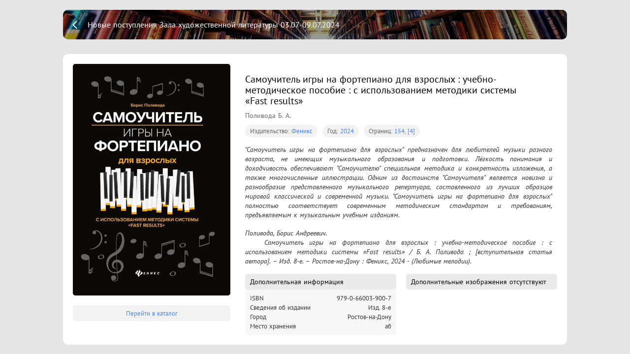

--- FILE ---
content_type: text/html; charset=utf-8
request_url: https://expose.gpntbsib.ru/expose/novye-postupleniya-zala-hudozhestvennoy-literatury-03.07-09.07.2024-c4d8b6fa/book/%D1%83%D0%BF%D1%802024229604763
body_size: 14190
content:
<!doctype html>
<html data-n-head-ssr>
  <head >
    <title>Самоучитель игры на фортепиано для взрослых : учебно-методическое пособие : с использованием методики системы «Fast results»</title><meta data-n-head="ssr" charset="utf-8"><meta data-n-head="ssr" name="viewport" content="width=device-width, initial-scale=1"><meta data-n-head="ssr" data-hid="description" name="description" content="&quot;Самоучитель игры на фортепиано для взрослых&quot; предназначен для любителей музыки разного возраста, не имеющих музыкального образования и подготовки. Лёгкость понимания и доходчивость обеспечивают &quot;Самоучителю&quot; специальная методика и конкретность изложения, а также многочисленные иллюстрации. Одним из достоинств &quot;Самоучителя&quot; является новизна и разнообразие представленного музыкального репертуара, составленного из лучших образцов мировой классической и современной музыки. &quot;Самоучитель игры на фортепиано для взрослых&quot; полностью соответствует современным методическим стандартам и требованиям, предъявляемым к музыкальным учебным изданиям. "><link data-n-head="ssr" rel="icon" type="image/x-icon" href="/favicon.ico"><link rel="preload" href="/_nuxt/runtime.bce8d88.js" as="script"><link rel="preload" href="/_nuxt/commons/app.7fdd461.js" as="script"><link rel="preload" href="/_nuxt/vendors~app.d43e36f.js" as="script"><link rel="preload" href="/_nuxt/app.f542221.js" as="script"><link rel="preload" href="/_nuxt/pages/expose/_expose/book/_id.470cecc.js" as="script"><style data-vue-ssr-id="4cdcc33e:0 41463a11:0 cb46bfd2:0 1f9b3138:0 3191d5ad:0 20f4381e:0 4d02814e:0 513e86d3:0 16391408:0 de11f50c:0 38a2e267:0">@font-face{font-family:PT Sans;src:url(/_nuxt/fonts/PTS55F_W.d6ca9d5.eot);src:local("PT Sans"),url(/_nuxt/fonts/PTS55F_W.d6ca9d5.eot?#iefix) format("embedded-opentype"),url(/_nuxt/fonts/PTS55F_W.6d12b5e.woff) format("woff"),url(/_nuxt/fonts/PTS55F_W.6ada1e3.ttf) format("truetype"),url(/_nuxt/img/PTS55F_W.641daaf.svg#PTSans-Regular) format("svg")}@font-face{font-family:PT Sans;font-style:italic;src:url(/_nuxt/fonts/PTS56F_W.eac8373.eot);src:local("PT Sans Italic"),url(/_nuxt/fonts/PTS56F_W.eac8373.eot?#iefix) format("embedded-opentype"),url(/_nuxt/fonts/PTS56F_W.1671b9a.woff) format("woff"),url(/_nuxt/fonts/PTS56F_W.5c89a09.ttf) format("truetype"),url(/_nuxt/img/PTS56F_W.64af8c0.svg#PTSans-Italic) format("svg")}@font-face{font-family:PT Sans;src:url(/_nuxt/fonts/PTS75F_W.aaab060.eot);font-style:normal;font-weight:700;src:local("PT Sans Bold"),url(/_nuxt/fonts/PTS75F_W.aaab060.eot?#iefix) format("embedded-opentype"),url(/_nuxt/fonts/PTS75F_W.1b322e8.woff) format("woff"),url(/_nuxt/fonts/PTS75F_W.11a5cc7.ttf) format("truetype"),url(/_nuxt/img/PTS75F_W.d187813.svg#PTSans-Bold) format("svg")}@font-face{font-family:PT Sans;font-style:italic;font-weight:700;src:url(/_nuxt/fonts/PTS76F_W.5da69e7.eot);src:local("PT Sans Bold Italic"),url(/_nuxt/fonts/PTS76F_W.5da69e7.eot?#iefix) format("embedded-opentype"),url(/_nuxt/fonts/PTS76F_W.3c98dd5.woff) format("woff"),url(/_nuxt/fonts/PTS76F_W.403cc33.ttf) format("truetype"),url(/_nuxt/img/PTS76F_W.92234bf.svg#PTSans-BoldItalic) format("svg")}
/*! Generated by Font Squirrel (https://www.fontsquirrel.com) on December 28, 2018 */@font-face{font-family:PT Mono;src:url(/_nuxt/fonts/ptm55ft-webfont.0a0c8e0.eot);src:url(/_nuxt/fonts/ptm55ft-webfont.0a0c8e0.eot?#iefix) format("embedded-opentype"),url(/_nuxt/fonts/ptm55ft-webfont.713572a.woff2) format("woff2"),url(/_nuxt/fonts/ptm55ft-webfont.d8999ec.woff) format("woff"),url(/_nuxt/fonts/ptm55ft-webfont.758c2c5.ttf) format("truetype");font-weight:400;font-style:normal}
.swiper-container{margin-left:auto;margin-right:auto;position:relative;overflow:hidden;list-style:none;padding:0;z-index:1}.swiper-container-no-flexbox .swiper-slide{float:left}.swiper-container-vertical>.swiper-wrapper{-webkit-box-orient:vertical;-webkit-box-direction:normal;-webkit-flex-direction:column;-ms-flex-direction:column;flex-direction:column}.swiper-wrapper{position:relative;width:100%;height:100%;z-index:1;display:-webkit-box;display:-webkit-flex;display:-ms-flexbox;display:flex;-webkit-transition-property:-webkit-transform;transition-property:-webkit-transform;-o-transition-property:transform;transition-property:transform;transition-property:transform,-webkit-transform;-webkit-box-sizing:content-box;box-sizing:content-box}.swiper-container-android .swiper-slide,.swiper-wrapper{-webkit-transform:translateZ(0);transform:translateZ(0)}.swiper-container-multirow>.swiper-wrapper{-webkit-flex-wrap:wrap;-ms-flex-wrap:wrap;flex-wrap:wrap}.swiper-container-free-mode>.swiper-wrapper{-webkit-transition-timing-function:ease-out;-o-transition-timing-function:ease-out;transition-timing-function:ease-out;margin:0 auto}.swiper-slide{-webkit-flex-shrink:0;-ms-flex-negative:0;flex-shrink:0;width:100%;height:100%;position:relative;-webkit-transition-property:-webkit-transform;transition-property:-webkit-transform;-o-transition-property:transform;transition-property:transform;transition-property:transform,-webkit-transform}.swiper-slide-invisible-blank{visibility:hidden}.swiper-container-autoheight,.swiper-container-autoheight .swiper-slide{height:auto}.swiper-container-autoheight .swiper-wrapper{-webkit-box-align:start;-webkit-align-items:flex-start;-ms-flex-align:start;align-items:flex-start;-webkit-transition-property:height,-webkit-transform;transition-property:height,-webkit-transform;-o-transition-property:transform,height;transition-property:transform,height;transition-property:transform,height,-webkit-transform}.swiper-container-3d{-webkit-perspective:1200px;perspective:1200px}.swiper-container-3d .swiper-cube-shadow,.swiper-container-3d .swiper-slide,.swiper-container-3d .swiper-slide-shadow-bottom,.swiper-container-3d .swiper-slide-shadow-left,.swiper-container-3d .swiper-slide-shadow-right,.swiper-container-3d .swiper-slide-shadow-top,.swiper-container-3d .swiper-wrapper{-webkit-transform-style:preserve-3d;transform-style:preserve-3d}.swiper-container-3d .swiper-slide-shadow-bottom,.swiper-container-3d .swiper-slide-shadow-left,.swiper-container-3d .swiper-slide-shadow-right,.swiper-container-3d .swiper-slide-shadow-top{position:absolute;left:0;top:0;width:100%;height:100%;pointer-events:none;z-index:10}.swiper-container-3d .swiper-slide-shadow-left{background-image:-webkit-gradient(linear,right top,left top,from(rgba(0,0,0,.5)),to(transparent));background-image:-webkit-linear-gradient(right,rgba(0,0,0,.5),transparent);background-image:-o-linear-gradient(right,rgba(0,0,0,.5),transparent);background-image:linear-gradient(270deg,rgba(0,0,0,.5),transparent)}.swiper-container-3d .swiper-slide-shadow-right{background-image:-webkit-gradient(linear,left top,right top,from(rgba(0,0,0,.5)),to(transparent));background-image:-webkit-linear-gradient(left,rgba(0,0,0,.5),transparent);background-image:-o-linear-gradient(left,rgba(0,0,0,.5),transparent);background-image:linear-gradient(90deg,rgba(0,0,0,.5),transparent)}.swiper-container-3d .swiper-slide-shadow-top{background-image:-webkit-gradient(linear,left bottom,left top,from(rgba(0,0,0,.5)),to(transparent));background-image:-webkit-linear-gradient(bottom,rgba(0,0,0,.5),transparent);background-image:-o-linear-gradient(bottom,rgba(0,0,0,.5),transparent);background-image:linear-gradient(0deg,rgba(0,0,0,.5),transparent)}.swiper-container-3d .swiper-slide-shadow-bottom{background-image:-webkit-gradient(linear,left top,left bottom,from(rgba(0,0,0,.5)),to(transparent));background-image:-webkit-linear-gradient(top,rgba(0,0,0,.5),transparent);background-image:-o-linear-gradient(top,rgba(0,0,0,.5),transparent);background-image:linear-gradient(180deg,rgba(0,0,0,.5),transparent)}.swiper-container-wp8-horizontal,.swiper-container-wp8-horizontal>.swiper-wrapper{-ms-touch-action:pan-y;touch-action:pan-y}.swiper-container-wp8-vertical,.swiper-container-wp8-vertical>.swiper-wrapper{-ms-touch-action:pan-x;touch-action:pan-x}.swiper-button-next,.swiper-button-prev{position:absolute;top:50%;width:27px;height:44px;margin-top:-22px;z-index:10;cursor:pointer;background-size:27px 44px;background-position:50%;background-repeat:no-repeat}.swiper-button-next.swiper-button-disabled,.swiper-button-prev.swiper-button-disabled{opacity:.35;cursor:auto;pointer-events:none}.swiper-button-prev,.swiper-container-rtl .swiper-button-next{background-image:url("data:image/svg+xml;charset=utf-8,%3Csvg xmlns='http://www.w3.org/2000/svg' viewBox='0 0 27 44'%3E%3Cpath d='M0 22L22 0l2.1 2.1L4.2 22l19.9 19.9L22 44 0 22z' fill='%23007aff'/%3E%3C/svg%3E");left:10px;right:auto}.swiper-button-next,.swiper-container-rtl .swiper-button-prev{background-image:url("data:image/svg+xml;charset=utf-8,%3Csvg xmlns='http://www.w3.org/2000/svg' viewBox='0 0 27 44'%3E%3Cpath d='M27 22L5 44l-2.1-2.1L22.8 22 2.9 2.1 5 0l22 22z' fill='%23007aff'/%3E%3C/svg%3E");right:10px;left:auto}.swiper-button-prev.swiper-button-white,.swiper-container-rtl .swiper-button-next.swiper-button-white{background-image:url("data:image/svg+xml;charset=utf-8,%3Csvg xmlns='http://www.w3.org/2000/svg' viewBox='0 0 27 44'%3E%3Cpath d='M0 22L22 0l2.1 2.1L4.2 22l19.9 19.9L22 44 0 22z' fill='%23fff'/%3E%3C/svg%3E")}.swiper-button-next.swiper-button-white,.swiper-container-rtl .swiper-button-prev.swiper-button-white{background-image:url("data:image/svg+xml;charset=utf-8,%3Csvg xmlns='http://www.w3.org/2000/svg' viewBox='0 0 27 44'%3E%3Cpath d='M27 22L5 44l-2.1-2.1L22.8 22 2.9 2.1 5 0l22 22z' fill='%23fff'/%3E%3C/svg%3E")}.swiper-button-prev.swiper-button-black,.swiper-container-rtl .swiper-button-next.swiper-button-black{background-image:url("data:image/svg+xml;charset=utf-8,%3Csvg xmlns='http://www.w3.org/2000/svg' viewBox='0 0 27 44'%3E%3Cpath d='M0 22L22 0l2.1 2.1L4.2 22l19.9 19.9L22 44 0 22z'/%3E%3C/svg%3E")}.swiper-button-next.swiper-button-black,.swiper-container-rtl .swiper-button-prev.swiper-button-black{background-image:url("data:image/svg+xml;charset=utf-8,%3Csvg xmlns='http://www.w3.org/2000/svg' viewBox='0 0 27 44'%3E%3Cpath d='M27 22L5 44l-2.1-2.1L22.8 22 2.9 2.1 5 0l22 22z'/%3E%3C/svg%3E")}.swiper-button-lock{display:none}.swiper-pagination{position:absolute;text-align:center;-webkit-transition:opacity .3s;-o-transition:.3s opacity;transition:opacity .3s;-webkit-transform:translateZ(0);transform:translateZ(0);z-index:10}.swiper-pagination.swiper-pagination-hidden{opacity:0}.swiper-container-horizontal>.swiper-pagination-bullets,.swiper-pagination-custom,.swiper-pagination-fraction{bottom:10px;left:0;width:100%}.swiper-pagination-bullets-dynamic{overflow:hidden;font-size:0}.swiper-pagination-bullets-dynamic .swiper-pagination-bullet{-webkit-transform:scale(.33);-ms-transform:scale(.33);transform:scale(.33);position:relative}.swiper-pagination-bullets-dynamic .swiper-pagination-bullet-active,.swiper-pagination-bullets-dynamic .swiper-pagination-bullet-active-main{-webkit-transform:scale(1);-ms-transform:scale(1);transform:scale(1)}.swiper-pagination-bullets-dynamic .swiper-pagination-bullet-active-prev{-webkit-transform:scale(.66);-ms-transform:scale(.66);transform:scale(.66)}.swiper-pagination-bullets-dynamic .swiper-pagination-bullet-active-prev-prev{-webkit-transform:scale(.33);-ms-transform:scale(.33);transform:scale(.33)}.swiper-pagination-bullets-dynamic .swiper-pagination-bullet-active-next{-webkit-transform:scale(.66);-ms-transform:scale(.66);transform:scale(.66)}.swiper-pagination-bullets-dynamic .swiper-pagination-bullet-active-next-next{-webkit-transform:scale(.33);-ms-transform:scale(.33);transform:scale(.33)}.swiper-pagination-bullet{width:8px;height:8px;display:inline-block;border-radius:100%;background:#000;opacity:.2}button.swiper-pagination-bullet{border:none;margin:0;padding:0;-webkit-box-shadow:none;box-shadow:none;-webkit-appearance:none;-moz-appearance:none;appearance:none}.swiper-pagination-clickable .swiper-pagination-bullet{cursor:pointer}.swiper-pagination-bullet-active{opacity:1;background:#007aff}.swiper-container-vertical>.swiper-pagination-bullets{right:10px;top:50%;-webkit-transform:translate3d(0,-50%,0);transform:translate3d(0,-50%,0)}.swiper-container-vertical>.swiper-pagination-bullets .swiper-pagination-bullet{margin:6px 0;display:block}.swiper-container-vertical>.swiper-pagination-bullets.swiper-pagination-bullets-dynamic{top:50%;-webkit-transform:translateY(-50%);-ms-transform:translateY(-50%);transform:translateY(-50%);width:8px}.swiper-container-vertical>.swiper-pagination-bullets.swiper-pagination-bullets-dynamic .swiper-pagination-bullet{display:inline-block;-webkit-transition:top .2s,-webkit-transform .2s;transition:top .2s,-webkit-transform .2s;-o-transition:.2s transform,.2s top;transition:transform .2s,top .2s;transition:transform .2s,top .2s,-webkit-transform .2s}.swiper-container-horizontal>.swiper-pagination-bullets .swiper-pagination-bullet{margin:0 4px}.swiper-container-horizontal>.swiper-pagination-bullets.swiper-pagination-bullets-dynamic{left:50%;-webkit-transform:translateX(-50%);-ms-transform:translateX(-50%);transform:translateX(-50%);white-space:nowrap}.swiper-container-horizontal>.swiper-pagination-bullets.swiper-pagination-bullets-dynamic .swiper-pagination-bullet{-webkit-transition:left .2s,-webkit-transform .2s;transition:left .2s,-webkit-transform .2s;-o-transition:.2s transform,.2s left;transition:transform .2s,left .2s;transition:transform .2s,left .2s,-webkit-transform .2s}.swiper-container-horizontal.swiper-container-rtl>.swiper-pagination-bullets-dynamic .swiper-pagination-bullet{-webkit-transition:right .2s,-webkit-transform .2s;transition:right .2s,-webkit-transform .2s;-o-transition:.2s transform,.2s right;transition:transform .2s,right .2s;transition:transform .2s,right .2s,-webkit-transform .2s}.swiper-pagination-progressbar{background:rgba(0,0,0,.25);position:absolute}.swiper-pagination-progressbar .swiper-pagination-progressbar-fill{background:#007aff;position:absolute;left:0;top:0;width:100%;height:100%;-webkit-transform:scale(0);-ms-transform:scale(0);transform:scale(0);-webkit-transform-origin:left top;-ms-transform-origin:left top;transform-origin:left top}.swiper-container-rtl .swiper-pagination-progressbar .swiper-pagination-progressbar-fill{-webkit-transform-origin:right top;-ms-transform-origin:right top;transform-origin:right top}.swiper-container-horizontal>.swiper-pagination-progressbar,.swiper-container-vertical>.swiper-pagination-progressbar.swiper-pagination-progressbar-opposite{width:100%;height:4px;left:0;top:0}.swiper-container-horizontal>.swiper-pagination-progressbar.swiper-pagination-progressbar-opposite,.swiper-container-vertical>.swiper-pagination-progressbar{width:4px;height:100%;left:0;top:0}.swiper-pagination-white .swiper-pagination-bullet-active{background:#fff}.swiper-pagination-progressbar.swiper-pagination-white{background:hsla(0,0%,100%,.25)}.swiper-pagination-progressbar.swiper-pagination-white .swiper-pagination-progressbar-fill{background:#fff}.swiper-pagination-black .swiper-pagination-bullet-active{background:#000}.swiper-pagination-progressbar.swiper-pagination-black{background:rgba(0,0,0,.25)}.swiper-pagination-progressbar.swiper-pagination-black .swiper-pagination-progressbar-fill{background:#000}.swiper-pagination-lock{display:none}.swiper-scrollbar{border-radius:10px;position:relative;-ms-touch-action:none;background:rgba(0,0,0,.1)}.swiper-container-horizontal>.swiper-scrollbar{position:absolute;left:1%;bottom:3px;z-index:50;height:5px;width:98%}.swiper-container-vertical>.swiper-scrollbar{position:absolute;right:3px;top:1%;z-index:50;width:5px;height:98%}.swiper-scrollbar-drag{height:100%;width:100%;position:relative;background:rgba(0,0,0,.5);border-radius:10px;left:0;top:0}.swiper-scrollbar-cursor-drag{cursor:move}.swiper-scrollbar-lock{display:none}.swiper-zoom-container{width:100%;height:100%;display:-webkit-box;display:-webkit-flex;display:-ms-flexbox;display:flex;-webkit-box-pack:center;-webkit-justify-content:center;-ms-flex-pack:center;justify-content:center;-webkit-box-align:center;-webkit-align-items:center;-ms-flex-align:center;align-items:center;text-align:center}.swiper-zoom-container>canvas,.swiper-zoom-container>img,.swiper-zoom-container>svg{max-width:100%;max-height:100%;-o-object-fit:contain;object-fit:contain}.swiper-slide-zoomed{cursor:move}.swiper-lazy-preloader{width:42px;height:42px;position:absolute;left:50%;top:50%;margin-left:-21px;margin-top:-21px;z-index:10;-webkit-transform-origin:50%;-ms-transform-origin:50%;transform-origin:50%;-webkit-animation:swiper-preloader-spin 1s steps(12) infinite;animation:swiper-preloader-spin 1s steps(12) infinite}.swiper-lazy-preloader:after{display:block;content:"";width:100%;height:100%;background-image:url("data:image/svg+xml;charset=utf-8,%3Csvg viewBox='0 0 120 120' xmlns='http://www.w3.org/2000/svg' xmlns:xlink='http://www.w3.org/1999/xlink'%3E%3Cdefs%3E%3Cpath id='a' stroke='%236c6c6c' stroke-width='11' stroke-linecap='round' d='M60 7v20'/%3E%3C/defs%3E%3Cuse xlink:href='%23a' opacity='.27'/%3E%3Cuse xlink:href='%23a' opacity='.27' transform='rotate(30 60 60)'/%3E%3Cuse xlink:href='%23a' opacity='.27' transform='rotate(60 60 60)'/%3E%3Cuse xlink:href='%23a' opacity='.27' transform='rotate(90 60 60)'/%3E%3Cuse xlink:href='%23a' opacity='.27' transform='rotate(120 60 60)'/%3E%3Cuse xlink:href='%23a' opacity='.27' transform='rotate(150 60 60)'/%3E%3Cuse xlink:href='%23a' opacity='.37' transform='rotate(180 60 60)'/%3E%3Cuse xlink:href='%23a' opacity='.46' transform='rotate(210 60 60)'/%3E%3Cuse xlink:href='%23a' opacity='.56' transform='rotate(240 60 60)'/%3E%3Cuse xlink:href='%23a' opacity='.66' transform='rotate(270 60 60)'/%3E%3Cuse xlink:href='%23a' opacity='.75' transform='rotate(300 60 60)'/%3E%3Cuse xlink:href='%23a' opacity='.85' transform='rotate(330 60 60)'/%3E%3C/svg%3E");background-position:50%;background-size:100%;background-repeat:no-repeat}.swiper-lazy-preloader-white:after{background-image:url("data:image/svg+xml;charset=utf-8,%3Csvg viewBox='0 0 120 120' xmlns='http://www.w3.org/2000/svg' xmlns:xlink='http://www.w3.org/1999/xlink'%3E%3Cdefs%3E%3Cpath id='a' stroke='%23fff' stroke-width='11' stroke-linecap='round' d='M60 7v20'/%3E%3C/defs%3E%3Cuse xlink:href='%23a' opacity='.27'/%3E%3Cuse xlink:href='%23a' opacity='.27' transform='rotate(30 60 60)'/%3E%3Cuse xlink:href='%23a' opacity='.27' transform='rotate(60 60 60)'/%3E%3Cuse xlink:href='%23a' opacity='.27' transform='rotate(90 60 60)'/%3E%3Cuse xlink:href='%23a' opacity='.27' transform='rotate(120 60 60)'/%3E%3Cuse xlink:href='%23a' opacity='.27' transform='rotate(150 60 60)'/%3E%3Cuse xlink:href='%23a' opacity='.37' transform='rotate(180 60 60)'/%3E%3Cuse xlink:href='%23a' opacity='.46' transform='rotate(210 60 60)'/%3E%3Cuse xlink:href='%23a' opacity='.56' transform='rotate(240 60 60)'/%3E%3Cuse xlink:href='%23a' opacity='.66' transform='rotate(270 60 60)'/%3E%3Cuse xlink:href='%23a' opacity='.75' transform='rotate(300 60 60)'/%3E%3Cuse xlink:href='%23a' opacity='.85' transform='rotate(330 60 60)'/%3E%3C/svg%3E")}@-webkit-keyframes swiper-preloader-spin{to{-webkit-transform:rotate(1turn);transform:rotate(1turn)}}@keyframes swiper-preloader-spin{to{-webkit-transform:rotate(1turn);transform:rotate(1turn)}}.swiper-container .swiper-notification{position:absolute;left:0;top:0;pointer-events:none;opacity:0;z-index:-1000}.swiper-container-fade.swiper-container-free-mode .swiper-slide{-webkit-transition-timing-function:ease-out;-o-transition-timing-function:ease-out;transition-timing-function:ease-out}.swiper-container-fade .swiper-slide{pointer-events:none;-webkit-transition-property:opacity;-o-transition-property:opacity;transition-property:opacity}.swiper-container-fade .swiper-slide .swiper-slide{pointer-events:none}.swiper-container-fade .swiper-slide-active,.swiper-container-fade .swiper-slide-active .swiper-slide-active{pointer-events:auto}.swiper-container-cube{overflow:visible}.swiper-container-cube .swiper-slide{pointer-events:none;-webkit-backface-visibility:hidden;backface-visibility:hidden;z-index:1;visibility:hidden;-webkit-transform-origin:0 0;-ms-transform-origin:0 0;transform-origin:0 0;width:100%;height:100%}.swiper-container-cube .swiper-slide .swiper-slide{pointer-events:none}.swiper-container-cube.swiper-container-rtl .swiper-slide{-webkit-transform-origin:100% 0;-ms-transform-origin:100% 0;transform-origin:100% 0}.swiper-container-cube .swiper-slide-active,.swiper-container-cube .swiper-slide-active .swiper-slide-active{pointer-events:auto}.swiper-container-cube .swiper-slide-active,.swiper-container-cube .swiper-slide-next,.swiper-container-cube .swiper-slide-next+.swiper-slide,.swiper-container-cube .swiper-slide-prev{pointer-events:auto;visibility:visible}.swiper-container-cube .swiper-slide-shadow-bottom,.swiper-container-cube .swiper-slide-shadow-left,.swiper-container-cube .swiper-slide-shadow-right,.swiper-container-cube .swiper-slide-shadow-top{z-index:0;-webkit-backface-visibility:hidden;backface-visibility:hidden}.swiper-container-cube .swiper-cube-shadow{position:absolute;left:0;bottom:0;width:100%;height:100%;background:#000;opacity:.6;-webkit-filter:blur(50px);filter:blur(50px);z-index:0}.swiper-container-flip{overflow:visible}.swiper-container-flip .swiper-slide{pointer-events:none;-webkit-backface-visibility:hidden;backface-visibility:hidden;z-index:1}.swiper-container-flip .swiper-slide .swiper-slide{pointer-events:none}.swiper-container-flip .swiper-slide-active,.swiper-container-flip .swiper-slide-active .swiper-slide-active{pointer-events:auto}.swiper-container-flip .swiper-slide-shadow-bottom,.swiper-container-flip .swiper-slide-shadow-left,.swiper-container-flip .swiper-slide-shadow-right,.swiper-container-flip .swiper-slide-shadow-top{z-index:0;-webkit-backface-visibility:hidden;backface-visibility:hidden}.swiper-container-coverflow .swiper-wrapper{-ms-perspective:1200px}
@-webkit-keyframes gradientanimation{0%{background-position:0 0}50%{background-position:100% 0}to{background-position:0 0}}@keyframes gradientanimation{0%{background-position:0 0}50%{background-position:100% 0}to{background-position:0 0}}:root{--main-width:1600px;--catalogue-grid-padding:30px;--catalogue-grid-columns:3;--catalogue-grid-gap:30px;--a:calc(var(--main-width) - 2*var(--catalogue-grid-padding));--b:calc((var(--catalogue-grid-columns) - 1)*var(--catalogue-grid-gap));--catalogue-grid-column-width:calc((var(--a) - var(--b))/var(--catalogue-grid-columns))}@media only screen and (max-width:1920px){:root{--main-width:1600px}}@media only screen and (max-width:1600px){:root{--main-width:1440px}}@media only screen and (max-width:1440px){:root{--main-width:1024px;--catalogue-grid-columns:2}}@media only screen and (max-width:1024px){:root{--main-width:768px;--catalogue-grid-padding:20px;--catalogue-grid-gap:20px}}@media only screen and (max-width:768px){:root{--main-width:768px;--catalogue-grid-padding:15px;--catalogue-grid-gap:15px}}
.nuxt-progress{position:fixed;top:0;left:0;right:0;height:2px;width:0;opacity:1;transition:width .1s,opacity .4s;background-color:#4680ff;z-index:999999}.nuxt-progress.nuxt-progress-notransition{transition:none}.nuxt-progress-failed{background-color:red}
@-webkit-keyframes gradientanimation{0%{background-position:0 0}50%{background-position:100% 0}to{background-position:0 0}}@keyframes gradientanimation{0%{background-position:0 0}50%{background-position:100% 0}to{background-position:0 0}}html{font-family:PT Sans,-apple-system,Segoe UI,Helvetica Neue,Arial,sans-serif;font-size:16px;word-spacing:1px;-ms-text-size-adjust:100%;-webkit-text-size-adjust:100%;-moz-osx-font-smoothing:grayscale;-webkit-font-smoothing:antialiased;box-sizing:border-box;color:#000}*,:after,:before{box-sizing:border-box;margin:0}body{margin:0;padding:0}button,h1,h2,h3,h4,h5,h6{font-family:PT Sans,-apple-system,Segoe UI,sans-serif}button{margin:0;padding:0;cursor:pointer;outline:none;border:none}.hidden{display:none}.bold{font-weight:700}.tdn,.tdn:hover{text-decoration:none}.posa{position:absolute;top:0;left:0;right:0;bottom:0}.popover{background-color:rgba(0,0,0,.75);-webkit-backdrop-filter:blur(5px);backdrop-filter:blur(5px);color:#fff;font-size:12px;padding:5px 10px;margin:5px;border-radius:5px}.cms{height:100vh;overflow:hidden;overflow-y:auto}.cms-page{background:#f1f2f3;background:var(--color-background)}.cms-page--white{background-color:#fff}.button{box-sizing:border-box;margin:0;-webkit-user-select:none;-moz-user-select:none;-ms-user-select:none;user-select:none;border:none;outline:none;display:flex;justify-content:center;align-items:center;cursor:pointer;box-shadow:0 3px 6px rgba(#4680ff,0);box-shadow:0 3px 6px rgba(var(--color-accent),0);position:relative;background:#4680ff;background:var(--color-accent);border:2px solid rgba(#4680ff,0);border:2px solid rgba(var(--color-accent),0);text-decoration:none;font-family:PT Sans;color:#fff;font-weight:700;font-size:14px;line-height:20px;padding:0 13px;height:32px;border-radius:5px}.button,.button:before{transition:all .2s ease}.button:before{position:absolute;top:0;left:0;right:0;bottom:0;content:""}.button:hover{text-decoration:none;box-shadow:0 3px 6px rgba(#4680ff,.4);box-shadow:0 3px 6px rgba(var(--color-accent),.4)}.button:active{transform:scale(.985)}.button:active:before{background-color:rgba(0,0,0,.1)}.button:focus{box-shadow:0 0 6px rgba(#4680ff,.8);box-shadow:0 0 6px rgba(var(--color-accent),.8)}.button--outline{background:#fff;color:#4680ff;color:var(--color-accent);border:2px solid #4680ff;border:2px solid var(--color-accent);transition:all .3s ease}.button--outline:active:before{background-color:rgba(70,128,255,.25)}.button--dimmed{background:rgba(70,128,255,.1);color:rgba(0,0,0,.8);border:1px solid rgba(70,128,255,.5);transition:all .3s ease}.button-error{box-sizing:border-box;margin:0;-webkit-user-select:none;-moz-user-select:none;-ms-user-select:none;user-select:none;border:none;outline:none;display:flex;justify-content:center;align-items:center;cursor:pointer;transition:all .2s ease;box-shadow:0 3px 6px rgba(251,97,111,0);position:relative;background:#fb616f;border:2px solid rgba(251,97,111,0);text-decoration:none;background-color:#fb616f;font-family:PT Sans;color:#fff;font-weight:700;font-size:14px;line-height:20px;padding:0 13px;height:32px;border-radius:5px}.button-error:before{position:absolute;top:0;left:0;right:0;bottom:0;transition:all .2s ease;content:""}.button-error:hover{text-decoration:none;box-shadow:0 3px 6px rgba(251,97,111,.4)}.button-error:active{transform:scale(.985)}.button-error:active:before{background-color:rgba(0,0,0,.1)}.button-error:focus{box-shadow:0 0 6px rgba(251,97,111,.8)}.button-error--outline{background-color:#fff;color:#fb616f;border:2px solid #fb616f}.button-error--outline:active:before{background-color:rgba(251,97,111,.25)}.button-remove{box-sizing:border-box;margin:0;padding:0;-webkit-user-select:none;-moz-user-select:none;-ms-user-select:none;user-select:none;border:none;outline:none;display:flex;justify-content:center;align-items:center;cursor:pointer;transition:all .2s ease;box-shadow:0 3px 6px rgba(251,97,111,0);position:relative;background:#fb616f;border:2px solid rgba(251,97,111,0);text-decoration:none;width:22px;height:22px;border-radius:5px}.button-remove:before{position:absolute;top:0;left:0;right:0;bottom:0;transition:all .2s ease;content:""}.button-remove:hover{text-decoration:none;box-shadow:0 3px 6px rgba(251,97,111,.4)}.button-remove:active{transform:scale(.985)}.button-remove:active:before{background-color:rgba(0,0,0,.1)}.button-remove:focus{box-shadow:0 0 6px rgba(251,97,111,.8)}.button-remove:after{position:absolute;top:0;left:0;right:0;bottom:0;content:"";background:url([data-uri]) 50% no-repeat}.button-small{box-sizing:border-box;margin:0;padding:0;-webkit-user-select:none;-moz-user-select:none;-ms-user-select:none;user-select:none;outline:none;justify-content:center;align-items:center;cursor:pointer;transition:all .2s ease;box-shadow:0 3px 6px rgba(#4680ff,0);box-shadow:0 3px 6px rgba(var(--color-accent),0);background:#4680ff;background:var(--color-accent);text-decoration:none;position:relative;display:flex;width:22px;height:22px;overflow:hidden;border:none;border-radius:5px;color:#fff;flex:0 0 auto}.button-small:before{position:absolute;top:0;left:0;right:0;bottom:0;transition:all .2s ease;content:""}.button-small:hover{text-decoration:none;box-shadow:0 3px 6px rgba(#4680ff,.4);box-shadow:0 3px 6px rgba(var(--color-accent),.4)}.button-small:active{transform:scale(.985)}.button-small:active:before{background-color:rgba(0,0,0,.1)}.button-small:focus{box-shadow:0 0 6px rgba(#4680ff,.8);box-shadow:0 0 6px rgba(var(--color-accent),.8)}.button-small:after{position:absolute;top:0;left:0;bottom:0;width:22px;content:"";background:50% no-repeat}.button-small--wide{width:auto;background-position:0 0;padding-left:22px;padding-right:8px;font-size:12px}.button-small--ok:after{background-image:url(/_nuxt/img/icon-small-ok.a8c0368.svg)}.button-small--up:after{background-image:url([data-uri])}.button-small--add:after{background-image:url([data-uri])}.button-small--copy:after{background-image:url([data-uri])}.button-small--down:after{background-image:url([data-uri])}.button-small--move:after{background-image:url([data-uri])}.button-small--remove:after{background-image:url([data-uri])}.button-small--rename:after{background-image:url([data-uri])}.checkbox{-webkit-user-select:none;-moz-user-select:none;-ms-user-select:none;user-select:none;position:relative;display:block;width:22px;height:22px;background-color:rgba(0,0,0,.12);border-radius:7px;cursor:pointer;transition:all .15s ease}.checkbox:before{top:3px;left:3px;right:3px;bottom:3px;border-radius:5px;background-color:#fff}.checkbox:after,.checkbox:before{position:absolute;content:"";transition:all .15s ease}.checkbox:after{top:5px;left:5px;right:5px;bottom:5px;border-radius:3px}.checkbox:hover:after{background-color:rgba(0,0,0,.12)}.checkbox.checkbox--checked:after,.checkbox:active:after{background-color:#4680ff;background-color:var(--color-accent)}.checkbox.checkbox--checked:hover:after{box-shadow:0 3px 6px rgba(70,128,255,.4)}.checkbox.checkbox--checked:active:after{background-color:rgba(0,0,0,.12)}.cms-input{border-radius:5px;border:1px solid rgba(0,0,0,.2);font-family:PT Sans;font-size:14px;font-weight:700;line-height:20px;min-height:32px;outline:none;padding:4px 15px;width:100%}.cms-input::-moz-placeholder{color:rgba(0,0,0,.4)}.cms-input:-ms-input-placeholder{color:rgba(0,0,0,.4)}.cms-input::placeholder{color:rgba(0,0,0,.4)}.container{width:1170px;padding-left:10px;padding-right:10px;margin:0 auto}.book-image{min-height:120px;max-height:400px;position:relative;border-radius:5px}.book-image__image{z-index:10;position:relative;display:flex;justify-content:center;align-items:center;border-radius:inherit;overflow:hidden}.book-image__image img{width:100%}.book-image__blur{z-index:5;filter:blur(15px);opacity:.4;border-radius:inherit;transition:all .3s ease}.book-image__blur-container{display:flex;align-items:center;flex-direction:column;justify-content:center;overflow:hidden;position:absolute;top:10px;bottom:-10px;border-radius:inherit}.book-image__blur-container img{width:100%}.control-progress{position:relative;-webkit-user-select:none;-moz-user-select:none;-ms-user-select:none;user-select:none;border-radius:50%;background-color:rgba(0,0,0,.12);width:22px;height:22px}.control-progress:after{position:absolute;top:3px;left:3px;right:3px;bottom:3px;border-radius:inherit;height:16px;width:16px;content:"";background-color:#fff}.component-fade-enter-active,.component-fade-leave-active{transition:all .8s ease}.component-fade-enter{opacity:0;transform:translateX(50px)}.component-fade-leave-to{opacity:0;transform:translateX(-50px)}.component-fade-enter-to,.component-fade-leave{opacity:1;transform:translateX(0)}.expose-main__cover{width:100%;height:320px;position:relative;color:#fff;background-color:#333}.expose-main__cover-inner{position:absolute;top:0;left:0;right:0;bottom:0;pointer-events:none}.expose-main__cover-content{display:flex;justify-content:center;align-items:center;pointer-events:auto}.expose-main__cover-title{text-align:center;max-width:680px;font-weight:700;font-size:32px;line-height:36px;white-space:pre}.expose-main__cover-image{display:flex;justify-content:center;align-items:center;overflow:hidden}.expose-main__cover-image:after{position:absolute;top:0;left:0;right:0;bottom:0;content:"";background-color:rgba(0,0,0,.4)}.expose-main__cover-image img{width:100%}.cat-layout{width:1700px;padding-bottom:20px;margin:0 auto;display:flex;flex-direction:column}.cat-layout__content{display:flex;flex-grow:1;width:100%;justify-content:center}.cat-layout__grid{display:grid;grid-template-columns:1fr 1fr 1fr;grid-gap:40px 40px;grid-auto-flow:row}.cat-layout__slider{width:100%;height:226px;background-color:#333;border-radius:5px}.cat-layout__panel{width:100%;display:flex;flex-direction:row;justify-content:space-between;align-items:center;height:72px}.cat-layout__title{font-size:20px;font-weight:700}.cat-layout__action{cursor:pointer;font-size:14px;color:#4680ff;color:var(--color-accent)}.cat-layout__action,.cat-layout__action:hover{text-decoration:none}.cat-layout__sort{font-size:0}.cat-layout__sort-button{padding:0;font-family:PT Sans;cursor:pointer;color:#4680ff;color:var(--color-accent);border:none;outline:none;background:none;font-size:14px;margin:0 20px 0 0}.cat-layout__sort-button:last-child{margin-right:0}.cat-layout__sort-button--active{font-weight:700;color:#000}.cms-page{display:flex;flex-direction:row}.cms-page__content{width:100%;height:100vh;display:flex;flex-grow:1;overflow:auto;flex-direction:column}.cms-page__rows{flex-grow:0;overflow-y:auto;display:flex;flex-direction:column}.cms-page__columns{display:flex;flex-direction:row;flex-grow:1}.cms-page__panel,.cms-page__title{font-size:18px;font-weight:700}.cms-page__panel{height:60px;display:flex;flex-shrink:0;justify-content:space-between;align-items:center;padding-left:30px;padding-right:30px;z-index:100;box-shadow:0 1px 0 rgba(0,0,0,.1);background-color:#f6f7fb}.slide-fade-enter-active{transition:all .3s ease}.slide-fade-leave-active{transition:all .8s cubic-bezier(1,.5,.8,1)}.slide-fade-enter,.slide-fade-leave-to{transform:translateX(10px);opacity:0}:root{--color-background:#f1f2f3;--color-accent:#4680ff;--color-error:#fb616f;--color-BGD:#1d2021;--main-grid-padding:100px}@media only screen and (max-width:1200px){.cat-layout{width:1100px}.cat-layout__grid{grid-template-columns:540px 540px;grid-gap:40px 20px}}@media only screen and (max-width:1170px){.cat-layout{width:800px}.cat-layout__grid{grid-template-columns:540px;grid-gap:40px 40px}}@media only screen and (max-width:1024px){.cat-layout{width:944px}.cat-layout__grid{grid-template-columns:452px 452px;grid-gap:40px 40px;justify-items:center}}@media only screen and (max-width:768px){.cat-layout{width:728px}.cat-layout__grid{grid-template-columns:728px;grid-gap:15px 0;justify-items:center}}@media only screen and (max-width:425px){.cat-layout{width:385px}.cat-layout__grid{grid-template-columns:385px;grid-gap:15px 0}}@media only screen and (max-width:375px){.cat-layout{width:335px}.cat-layout__grid{grid-template-columns:335px;grid-gap:15px 0}}@media only screen and (max-width:320px){.cat-layout{width:300px}.cat-layout__grid{grid-template-columns:300px;grid-gap:15px 0}}
@-webkit-keyframes gradientanimation{0%{background-position:0 0}50%{background-position:100% 0}to{background-position:0 0}}@keyframes gradientanimation{0%{background-position:0 0}50%{background-position:100% 0}to{background-position:0 0}}body{background-color:rgba(0,0,0,.1)}.fullscreen-container{width:100vw;height:100vh;display:flex;justify-content:center}.book-page{display:grid;grid-template-rows:60px -webkit-min-content;grid-template-rows:60px min-content;grid-row-gap:30px;margin:auto}
@-webkit-keyframes gradientanimation{0%{background-position:0 0}50%{background-position:100% 0}to{background-position:0 0}}@keyframes gradientanimation{0%{background-position:0 0}50%{background-position:100% 0}to{background-position:0 0}}.book-page-return{position:relative;width:1024px;z-index:5;border-radius:10px;overflow:hidden;flex-shrink:0}.book-page-return:after{position:absolute;top:0;left:0;right:0;bottom:0;content:"";background-color:rgba(0,0,0,.4)}.book-page-return__image-block{position:absolute;top:0;left:0;right:0;bottom:0;display:flex;align-items:center}.book-page-return__image{width:100%}.book-page-return__link{height:60px;color:#fff;display:flex;align-items:center;padding-left:50px;padding-right:50px;position:relative;text-decoration:none;z-index:10}.book-page-return__link:hover{text-decoration:none}.book-page-return__link:after{position:absolute;top:0;left:0;right:0;bottom:0;left:20px;right:auto;width:15px;content:"";background-position:50%;background-repeat:no-repeat;background-image:url([data-uri])}
@-webkit-keyframes gradientanimation{0%{background-position:0 0}50%{background-position:100% 0}to{background-position:0 0}}@keyframes gradientanimation{0%{background-position:0 0}50%{background-position:100% 0}to{background-position:0 0}}.book-popup{width:1024px;display:grid;grid-column-gap:30px;grid-template-rows:1fr;grid-template-columns:320px 1fr;border-radius:10px;background-color:#fff;padding:20px}.book-popup__aside{display:grid;grid-template-rows:-webkit-min-content auto;grid-template-rows:min-content auto;grid-row-gap:20px}.book-popup__cover{max-width:320px;border-radius:5px;overflow:hidden;font-size:0}.book-popup__cover img{width:100%}.book-popup__content{display:grid;grid-row-gap:10px;grid-template-rows:repeat(5,-webkit-min-content);grid-template-rows:repeat(5,min-content);grid-auto-rows:-webkit-min-content;grid-auto-rows:min-content}.book-popup__controls{font-size:0;display:flex;justify-content:space-between}.book-popup__badge,.book-popup__badges{display:flex;align-items:flex-start}.book-popup__badge{text-decoration:none;border:none;outline:none;justify-content:center;position:relative;font-size:13px;padding:4px 10px;border-radius:12px;background-color:rgba(0,0,0,.05);color:rgba(0,0,0,.6);margin-right:10px;overflow:hidden;max-width:480px}.book-popup__badge:last-child{margin-right:0}.book-popup__badge--link,.book-popup__badge span{color:var(--color-accent)}.book-popup__badge--link{cursor:pointer}.book-popup__badge--link:hover{background-color:rgba(0,0,0,.1)}.book-popup__badge--link:active:after,.book-popup__badge--link:focus:after{top:0;bottom:0}.book-popup__badge--link:after{position:absolute;top:0;left:0;right:0;bottom:0;content:"";border-radius:inherit;background-color:rgba(70,128,255,.25);transition:all .2s ease-in;top:32px;bottom:-32px}.book-popup__circle-button{display:flex;align-items:center;justify-content:center;border:none;outline:none;position:relative;cursor:pointer;height:24px;width:24px;background-color:rgba(0,0,0,.05);border-radius:50%}.book-popup__circle-button:hover{background-color:rgba(0,0,0,.1)}.book-popup__circle-button:active{background-color:rgba(0,0,0,.15)}.book-popup__circle-button--close:after,.book-popup__circle-button--close:before{position:absolute;content:"";width:10px;height:2px;background-color:var(--color-accent);border-radius:5em}.book-popup__circle-button--close:before{transform:rotate(45deg)}.book-popup__circle-button--close:after{transform:rotate(-45deg)}.book-popup__title{font-size:20px;line-height:22px;width:90%;padding-top:20px}.book-popup__authors{font-size:14px;color:rgba(0,0,0,.6)}.book-popup__annotation{font-size:14px;line-height:19px;font-style:italic;text-align:justify;padding-right:10px;color:rgba(0,0,0,.8);padding-top:6px;padding-bottom:6px;white-space:pre-wrap;max-height:160px;overflow-y:scroll;overflow-x:hidden}.book-popup__additional{display:grid;grid-template-columns:1fr 1fr;grid-column-gap:20px}.book-popup__links{display:grid;grid-template-columns:repeat(auto-fit,minmax(100px,1fr));grid-auto-rows:-webkit-min-content;grid-auto-rows:min-content;grid-gap:15px 15px}.book-popup__link{display:flex;align-items:center;justify-content:center;border:none;outline:none;position:relative;cursor:pointer;height:32px;border-radius:5px;font-size:13px;background-color:rgba(0,0,0,.05);color:var(--color-accent);padding-left:15px;padding-right:15px;transition:all .2s ease;overflow:hidden;text-decoration:none}.book-popup__link:hover{text-decoration:none;background-color:rgba(0,0,0,.1)}.book-popup__link:active:after,.book-popup__link:focus:after{top:0;bottom:0}.book-popup__link:after{position:absolute;top:0;left:0;right:0;bottom:0;content:"";border-radius:inherit;background-color:rgba(70,128,255,.25);transition:all .2s ease-in;top:32px;bottom:-32px}
@-webkit-keyframes gradientanimation-data-v-a9f7a306{0%{background-position:0 0}50%{background-position:100% 0}to{background-position:0 0}}@keyframes gradientanimation-data-v-a9f7a306{0%{background-position:0 0}50%{background-position:100% 0}to{background-position:0 0}}.book-info[data-v-a9f7a306]{font-size:13px;border-radius:5px;background-color:rgba(0,0,0,.03);align-self:start}.book-info__heading[data-v-a9f7a306]{display:flex;align-items:center;height:32px;padding:0 10px;font-size:14px;border-radius:5px;background-color:rgba(0,0,0,.05)}.book-info__list[data-v-a9f7a306]{margin:0;padding:10px;list-style-type:none}.book-info__line[data-v-a9f7a306]{display:flex;justify-content:space-between;margin-bottom:4px;line-height:15px;color:rgba(0,0,0,.8)}.book-info__line[data-v-a9f7a306]:last-child{margin-bottom:0}.book-info__value[data-v-a9f7a306]{text-align:right}
@-webkit-keyframes gradientanimation-data-v-107bf23e{0%{background-position:0 0}50%{background-position:100% 0}to{background-position:0 0}}@keyframes gradientanimation-data-v-107bf23e{0%{background-position:0 0}50%{background-position:100% 0}to{background-position:0 0}}.book-images[data-v-107bf23e]{font-size:13px;border-radius:5px;background-color:rgba(0,0,0,.03);align-self:start}.book-images__heading[data-v-107bf23e]{display:flex;align-items:center;height:32px;padding:0 10px;font-size:14px;border-radius:5px;background-color:rgba(0,0,0,.05)}.book-images__list[data-v-107bf23e]{display:grid;grid-gap:10px;grid-auto-rows:auto;grid-template-columns:repeat(4,1fr);margin:0;padding:10px;list-style-type:none}.book-images__image[data-v-107bf23e]{display:flex;align-items:center;justify-content:center;height:90px;overflow:hidden;font-size:0;border-radius:5px;border:1px solid rgba(0,0,0,.1)}.book-images__image img[data-v-107bf23e]{width:100%;height:100%}</style>
  </head>
  <body >
    <div data-server-rendered="true" id="__nuxt"><!----><div id="__layout"><div><div class="fullscreen-container"><div class="book-page"><div class="book-page-return"><div class="book-page-return__image-block"><img alt="Новые поступления Зала художественной литературы 03.07-09.07.2024" src="https://expose-server.gpntbsib.ru/api/images/expose/full_novye-postupleniya-zala-hudozhestvennoy-literatury-0307-09072024-0-c4d8b6fa_.jpeg" class="book-page-return__image"></div><a href="/expose/novye-postupleniya-zala-hudozhestvennoy-literatury-03.07-09.07.2024-0-c4d8b6fa" class="book-page-return__link">Новые поступления Зала художественной литературы 03.07-09.07.2024</a></div> <div class="book-popup"><div class="book-popup__aside"><div class="book-popup__cover"><img src="https://expose-server.gpntbsib.ru/api/images/books/full_упр2024-229604763_.jpeg"></div><div class="book-popup__links"><a href="https://webirbis.spsl.nsc.ru/irbis64r_01/cgi/cgiirbis_64.exe?Z21ID=&amp;I21DBN=CAT&amp;P21DBN=CAT&amp;S21STN=1&amp;S21REF=3&amp;S21FMT=fullwebr&amp;C21COM=S&amp;S21CNR=20&amp;S21P01=0&amp;S21P02=1&amp;S21P03=I=&amp;S21STR=упр2024%2A229604763" target="_blank" rel="noopener noreferrer" class="book-popup__link">Перейти в каталог</a><!----><!----></div></div><div class="book-popup__content"><!----><div class="book-popup__title">Самоучитель игры на фортепиано для взрослых : учебно-методическое пособие : с использованием методики системы «Fast results»</div><div class="book-popup__authors">Поливода Б. А.</div><div class="book-popup__badges"><div class="book-popup__badge">Издательство: <span>Феникс</span></div><div class="book-popup__badge">Год: <span>2024</span></div><div class="book-popup__badge">Страниц: <span>154, [4]</span></div></div><div class="book-popup__annotation">&quot;Самоучитель игры на фортепиано для взрослых&quot; предназначен для любителей музыки разного возраста, не имеющих музыкального образования и подготовки. Лёгкость понимания и доходчивость обеспечивают &quot;Самоучителю&quot; специальная методика и конкретность изложения, а также многочисленные иллюстрации. Одним из достоинств &quot;Самоучителя&quot; является новизна и разнообразие представленного музыкального репертуара, составленного из лучших образцов мировой классической и современной музыки. &quot;Самоучитель игры на фортепиано для взрослых&quot; полностью соответствует современным методическим стандартам и требованиям, предъявляемым к музыкальным учебным изданиям. </div><div class="book-popup__annotation">Поливода, Борис Андреевич.
	Самоучитель игры на фортепиано для взрослых : учебно-методическое пособие : с использованием методики системы «Fast results» / Б. А. Поливода ; [вступительная статья автора]. – Изд. 8-е. – Ростов-на-Дону : Феникс, 2024 - (Любимые мелодии).</div><div class="book-popup__additional"><div class="book-info" data-v-a9f7a306><div class="book-info__heading" data-v-a9f7a306>Дополнительная информация </div><ul class="book-info__list" data-v-a9f7a306><li class="book-info__line" data-v-a9f7a306><div class="book-info__name" data-v-a9f7a306>ISBN</div><div class="book-info__value" data-v-a9f7a306><span data-v-a9f7a306>979-0-66003-900-7</span></div></li><li class="book-info__line" data-v-a9f7a306><div class="book-info__name" data-v-a9f7a306>Cведения об издании</div><div class="book-info__value" data-v-a9f7a306><span data-v-a9f7a306>Изд. 8-е</span></div></li><li class="book-info__line" data-v-a9f7a306><div class="book-info__name" data-v-a9f7a306>Город</div><div class="book-info__value" data-v-a9f7a306><span data-v-a9f7a306>Ростов-на-Дону</span></div></li><li class="book-info__line" data-v-a9f7a306><div class="book-info__name" data-v-a9f7a306>Место хранения</div><div class="book-info__value" data-v-a9f7a306><span data-v-a9f7a306>аб</span></div></li></ul></div><div class="book-images" data-v-107bf23e><div class="book-images__heading" data-v-107bf23e>Дополнительные изображения отсутствуют</div><!----></div></div></div></div></div></div> <!----></div></div></div><script>window.__NUXT__=(function(a,b,c,d,e,f,g,h,i,j,k,l,m,n,o,p,q,r,s,t,u,v,w,x,y){return {layout:"default",data:[{book:{id:["6684e1dc6f9fd103c4d8b6fa"],authors:[n],_id:"6684e2f669577c03c418a004",annotation:"\"Самоучитель игры на фортепиано для взрослых\" предназначен для любителей музыки разного возраста, не имеющих музыкального образования и подготовки. Лёгкость понимания и доходчивость обеспечивают \"Самоучителю\" специальная методика и конкретность изложения, а также многочисленные иллюстрации. Одним из достоинств \"Самоучителя\" является новизна и разнообразие представленного музыкального репертуара, составленного из лучших образцов мировой классической и современной музыки. \"Самоучитель игры на фортепиано для взрослых\" полностью соответствует современным методическим стандартам и требованиям, предъявляемым к музыкальным учебным изданиям. ",author:n,basePath:"http:\u002F\u002Fwebirbis.spsl.nsc.ru\u002Firbis64r_01\u002Fcgi\u002Fcgiirbis_64.exe?Z21ID=&I21DBN=CAT&P21DBN=CAT&S21STN=1&S21REF=3&S21FMT=fullwebr&C21COM=S&S21CNR=20&S21P01=0&S21P02=1&S21P03=I=&S21STR=упр2024%2A229604763",checked:d,cover:"https:\u002F\u002Fexpose-server.gpntbsib.ru\u002Fapi\u002Fimages\u002Fbooks\u002Fупр2024-229604763_.jpeg",extLink:[],gost:"Поливода, Борис Андреевич.\n\tСамоучитель игры на фортепиано для взрослых : учебно-методическое пособие : с использованием методики системы «Fast results» \u002F Б. А. Поливода ; [вступительная статья автора]. – Изд. 8-е. – Ростов-на-Дону : Феникс, 2024 - (Любимые мелодии).",hasAnnotation:e,hasCover:e,info:[{value:["979-0-66003-900-7"],name:"ISBN",id:a},{value:["Изд. 8-е"],name:"Cведения об издании",id:a},{value:["Ростов-на-Дону"],name:"Город",id:a},{value:["аб"],name:"Место хранения",id:a}],irbis:"упр2024*229604763",kind:"book",pages:"154, [4]",progress:.3333333333333333,selected:e,source:"Феникс",title:"Самоучитель игры на фортепиано для взрослых : учебно-методическое пособие : с использованием методики системы «Fast results»",webirbis:"упр2024229604763",year:"2024"},expose:{link:"novye-postupleniya-zala-hudozhestvennoy-literatury-03.07-09.07.2024-0-c4d8b6fa",title:"Новые поступления Зала художественной литературы 03.07-09.07.2024",cover:o,source:f},exposeImage:o}],fetch:[],error:a,state:{pages:a,workerID:"dummyuser",currentPage:i,currentStatus:"work",usersList:[],exposeList:[],collections:[],real:{},sortDirection:-1,sortType:{index:0,title:"по дате обновления",mode:"update"},edit:{selected:{selected:d,images:[],fullImages:[]},original:{}},info:{dates:{create:j,from:j,public:j,to:"1970-01-01T00:00:00.029Z",update:j},collections:[],description:l,hall:{title:f,short:k,phone:g,email:m,link:"https:\u002F\u002Fspsl.nsc.ru\u002F"},image:a,meta:l,mode:"weekly",source:f,title:p},local:{catalogueList:[{image:h,title:"Выставка книг, посвящённых строительству",source:i,workerID:l,dates:{public:b,create:b},creator:"Селиванова Ирина"},{image:h,title:"Выставка книг, посвящённых географии, геодезии и ещё чему-то, связанному с Землёй",source:i,dates:{public:b,create:b},creator:"Костюк Даниил"},{image:h,title:"Выставка книг, посвящённых машиностроению",source:i,dates:{public:b,create:b}},{image:h,title:"Выставка книг, посвящённых ботанике",source:i,dates:{public:b,create:b}}],collectionList:[{title:"Библиотечное дело",date:"25 декабря, 2018",count:"16",image:h},{title:"Археология. Геодезия",date:"28 декабря, 2018",count:"22",image:h}]},sidebar:{open:e},stacks:{checkedHeadersList:[],checkedList:[],leftStack:{title:"Неотсортированные",kind:q,checked:d,compact:d,main:e,list:[]},stack:{title:"Отсортированные",kind:q,checked:d,compact:d,main:e,list:[]}},static:{sources:{"ГПНТБ СО РАН":{title:f,short:f,image:"\u002F_nuxt\u002Fimg\u002Fspsl-main.90f9a4c.jpg",weekly:p,halls:[{title:f,short:k,phone:g,email:m,link:c},{title:r,short:r,phone:g,email:"1zal@spsl.nsc.ru",link:c},{title:"Ч\u002FЗ Патентной информации",short:"Читальный зал №7",phone:"+7 (383) 373-16-54",email:"patent1@spsl.nsc.ru",link:c},{title:"Ч\u002FЗ Периодики",short:"Читальный зал №8",phone:"+7 (383) 373-16-50",email:"narr@spsl.nsc.ru",link:c},{title:"Ч\u002FЗ Справочной литературы",short:"Читальный зал №10",phone:"+73832661991",email:"sbo@gpntbsib.ru",link:c},{title:"ОНИМР",short:"Читальный зал №11",phone:g,email:"kalugina@spsl.nsc.ru",link:c},{title:s,short:s,phone:"+7 (383) 373-34-05",email:"onbiri@spsl.nsc.ru",link:c},{title:t,short:t,phone:g,email:"zal2@spsl.nsc.ru",link:"http:\u002F\u002Fwww.spsl.nsc.ru\u002Fnews-category\u002Fvernis\u002F"},{title:"Зал художественной литературы",short:"Зал худож. литературы",phone:"+7 (383) 373-34-28",email:m,link:c}]},"Отделение":{title:u,short:"Отделение",image:v,weekly:"Еженедельная выставка новых поступлений\nотделения ГПНТБ СО РАН",halls:[{title:u,short:k,phone:"+7 (383) 373-40-18",email:w,link:x}]},"СибНСХБ":{title:y,short:"СибНСХБ",image:v,weekly:"Еженедельная выставка новых поступлений\nСибНСХБ – филиала ГПНТБ СО РАН",halls:[{title:y,short:k,phone:g,email:w,link:x}]}}},auth:{user:a,loggedIn:d,strategy:"local"}},serverRendered:e,routePath:"\u002Fexpose\u002Fnovye-postupleniya-zala-hudozhestvennoy-literatury-03.07-09.07.2024-c4d8b6fa\u002Fbook\u002Fупр2024229604763",config:{}}}(null,"2018-11-15","http:\u002F\u002Fwww.spsl.nsc.ru\u002Fo-biblioteke\u002Ffondy-chitalnye-zaly\u002F",false,true,"ГПНТБ СО РАН","+7 (383) 373-24-24","\u002F_nuxt\u002Fimg\u002Fbibliography.7d942a7.jpg",1,"2026-01-22T01:21:45.910Z","Не указан","","abonement@gpntbsib.ru","Поливода Б. А.","https:\u002F\u002Fexpose-server.gpntbsib.ru\u002Fapi\u002Fimages\u002Fexpose\u002Ffull_novye-postupleniya-zala-hudozhestvennoy-literatury-0307-09072024-0-c4d8b6fa_.jpeg","Еженедельная выставка новых поступлений\nГПНТБ СО РАН","stack","Читальный зал №1","Отдел научной библиографии","Читальный зал №2","Отделение ГПНТБ СО РАН","\u002F_nuxt\u002Fimg\u002Fspsl-branch.68bc744.jpg","branch@gpntbsib.ru","http:\u002F\u002Fprometeus.nsc.ru\u002F","СибНСХБ ГПНТБ СО РАН"));</script><script src="/_nuxt/runtime.bce8d88.js" defer></script><script src="/_nuxt/pages/expose/_expose/book/_id.470cecc.js" defer></script><script src="/_nuxt/commons/app.7fdd461.js" defer></script><script src="/_nuxt/vendors~app.d43e36f.js" defer></script><script src="/_nuxt/app.f542221.js" defer></script>
  </body>
</html>


--- FILE ---
content_type: application/javascript; charset=UTF-8
request_url: https://expose.gpntbsib.ru/_nuxt/pages/expose/_expose/book/_id.470cecc.js
body_size: 4673
content:
(window.webpackJsonp=window.webpackJsonp||[]).push([[16],{278:function(o,t,e){var content=e(306);"string"==typeof content&&(content=[[o.i,content,""]]),content.locals&&(o.exports=content.locals);(0,e(29).default)("264d4a94",content,!0,{sourceMap:!1})},279:function(o,t,e){var content=e(308);"string"==typeof content&&(content=[[o.i,content,""]]),content.locals&&(o.exports=content.locals);(0,e(29).default)("38a2e267",content,!0,{sourceMap:!1})},280:function(o,t,e){var content=e(310);"string"==typeof content&&(content=[[o.i,content,""]]),content.locals&&(o.exports=content.locals);(0,e(29).default)("de11f50c",content,!0,{sourceMap:!1})},281:function(o,t,e){var content=e(312);"string"==typeof content&&(content=[[o.i,content,""]]),content.locals&&(o.exports=content.locals);(0,e(29).default)("16391408",content,!0,{sourceMap:!1})},305:function(o,t,e){"use strict";var n=e(278);e.n(n).a},306:function(o,t,e){(t=e(28)(!1)).push([o.i,"@-webkit-keyframes gradientanimation-data-v-4fcfbd7a{0%{background-position:0 0}50%{background-position:100% 0}to{background-position:0 0}}@keyframes gradientanimation-data-v-4fcfbd7a{0%{background-position:0 0}50%{background-position:100% 0}to{background-position:0 0}}.cover-placeholder[data-v-4fcfbd7a]{display:flex;flex-direction:column;justify-content:space-between;overflow:hidden;padding:30px;height:440px;min-width:320px;font-size:13px;text-align:center;background-color:rgba(0,0,0,.03);border:1px solid rgba(0,0,0,.1);border-radius:5px}.cover-placeholder__authors[data-v-4fcfbd7a]{font-size:14px;color:rgba(0,0,0,.6)}.cover-placeholder__title[data-v-4fcfbd7a]{font-size:15px}",""]),o.exports=t},307:function(o,t,e){"use strict";var n=e(279);e.n(n).a},308:function(o,t,e){(t=e(28)(!1)).push([o.i,"@-webkit-keyframes gradientanimation-data-v-107bf23e{0%{background-position:0 0}50%{background-position:100% 0}to{background-position:0 0}}@keyframes gradientanimation-data-v-107bf23e{0%{background-position:0 0}50%{background-position:100% 0}to{background-position:0 0}}.book-images[data-v-107bf23e]{font-size:13px;border-radius:5px;background-color:rgba(0,0,0,.03);align-self:start}.book-images__heading[data-v-107bf23e]{display:flex;align-items:center;height:32px;padding:0 10px;font-size:14px;border-radius:5px;background-color:rgba(0,0,0,.05)}.book-images__list[data-v-107bf23e]{display:grid;grid-gap:10px;grid-auto-rows:auto;grid-template-columns:repeat(4,1fr);margin:0;padding:10px;list-style-type:none}.book-images__image[data-v-107bf23e]{display:flex;align-items:center;justify-content:center;height:90px;overflow:hidden;font-size:0;border-radius:5px;border:1px solid rgba(0,0,0,.1)}.book-images__image img[data-v-107bf23e]{width:100%;height:100%}",""]),o.exports=t},309:function(o,t,e){"use strict";var n=e(280);e.n(n).a},310:function(o,t,e){(t=e(28)(!1)).push([o.i,"@-webkit-keyframes gradientanimation-data-v-a9f7a306{0%{background-position:0 0}50%{background-position:100% 0}to{background-position:0 0}}@keyframes gradientanimation-data-v-a9f7a306{0%{background-position:0 0}50%{background-position:100% 0}to{background-position:0 0}}.book-info[data-v-a9f7a306]{font-size:13px;border-radius:5px;background-color:rgba(0,0,0,.03);align-self:start}.book-info__heading[data-v-a9f7a306]{display:flex;align-items:center;height:32px;padding:0 10px;font-size:14px;border-radius:5px;background-color:rgba(0,0,0,.05)}.book-info__list[data-v-a9f7a306]{margin:0;padding:10px;list-style-type:none}.book-info__line[data-v-a9f7a306]{display:flex;justify-content:space-between;margin-bottom:4px;line-height:15px;color:rgba(0,0,0,.8)}.book-info__line[data-v-a9f7a306]:last-child{margin-bottom:0}.book-info__value[data-v-a9f7a306]{text-align:right}",""]),o.exports=t},311:function(o,t,e){"use strict";var n=e(281);e.n(n).a},312:function(o,t,e){(t=e(28)(!1)).push([o.i,'@-webkit-keyframes gradientanimation{0%{background-position:0 0}50%{background-position:100% 0}to{background-position:0 0}}@keyframes gradientanimation{0%{background-position:0 0}50%{background-position:100% 0}to{background-position:0 0}}.book-popup{width:1024px;display:grid;grid-column-gap:30px;grid-template-rows:1fr;grid-template-columns:320px 1fr;border-radius:10px;background-color:#fff;padding:20px}.book-popup__aside{display:grid;grid-template-rows:-webkit-min-content auto;grid-template-rows:min-content auto;grid-row-gap:20px}.book-popup__cover{max-width:320px;border-radius:5px;overflow:hidden;font-size:0}.book-popup__cover img{width:100%}.book-popup__content{display:grid;grid-row-gap:10px;grid-template-rows:repeat(5,-webkit-min-content);grid-template-rows:repeat(5,min-content);grid-auto-rows:-webkit-min-content;grid-auto-rows:min-content}.book-popup__controls{font-size:0;display:flex;justify-content:space-between}.book-popup__badge,.book-popup__badges{display:flex;align-items:flex-start}.book-popup__badge{text-decoration:none;border:none;outline:none;justify-content:center;position:relative;font-size:13px;padding:4px 10px;border-radius:12px;background-color:rgba(0,0,0,.05);color:rgba(0,0,0,.6);margin-right:10px;overflow:hidden;max-width:480px}.book-popup__badge:last-child{margin-right:0}.book-popup__badge--link,.book-popup__badge span{color:var(--color-accent)}.book-popup__badge--link{cursor:pointer}.book-popup__badge--link:hover{background-color:rgba(0,0,0,.1)}.book-popup__badge--link:active:after,.book-popup__badge--link:focus:after{top:0;bottom:0}.book-popup__badge--link:after{position:absolute;top:0;left:0;right:0;bottom:0;content:"";border-radius:inherit;background-color:rgba(70,128,255,.25);transition:all .2s ease-in;top:32px;bottom:-32px}.book-popup__circle-button{display:flex;align-items:center;justify-content:center;border:none;outline:none;position:relative;cursor:pointer;height:24px;width:24px;background-color:rgba(0,0,0,.05);border-radius:50%}.book-popup__circle-button:hover{background-color:rgba(0,0,0,.1)}.book-popup__circle-button:active{background-color:rgba(0,0,0,.15)}.book-popup__circle-button--close:after,.book-popup__circle-button--close:before{position:absolute;content:"";width:10px;height:2px;background-color:var(--color-accent);border-radius:5em}.book-popup__circle-button--close:before{transform:rotate(45deg)}.book-popup__circle-button--close:after{transform:rotate(-45deg)}.book-popup__title{font-size:20px;line-height:22px;width:90%;padding-top:20px}.book-popup__authors{font-size:14px;color:rgba(0,0,0,.6)}.book-popup__annotation{font-size:14px;line-height:19px;font-style:italic;text-align:justify;padding-right:10px;color:rgba(0,0,0,.8);padding-top:6px;padding-bottom:6px;white-space:pre-wrap;max-height:160px;overflow-y:scroll;overflow-x:hidden}.book-popup__additional{display:grid;grid-template-columns:1fr 1fr;grid-column-gap:20px}.book-popup__links{display:grid;grid-template-columns:repeat(auto-fit,minmax(100px,1fr));grid-auto-rows:-webkit-min-content;grid-auto-rows:min-content;grid-gap:15px 15px}.book-popup__link{display:flex;align-items:center;justify-content:center;border:none;outline:none;position:relative;cursor:pointer;height:32px;border-radius:5px;font-size:13px;background-color:rgba(0,0,0,.05);color:var(--color-accent);padding-left:15px;padding-right:15px;transition:all .2s ease;overflow:hidden;text-decoration:none}.book-popup__link:hover{text-decoration:none;background-color:rgba(0,0,0,.1)}.book-popup__link:active:after,.book-popup__link:focus:after{top:0;bottom:0}.book-popup__link:after{position:absolute;top:0;left:0;right:0;bottom:0;content:"";border-radius:inherit;background-color:rgba(70,128,255,.25);transition:all .2s ease-in;top:32px;bottom:-32px}',""]),o.exports=t},336:function(o,t){o.exports="[data-uri]"},344:function(o,t,e){var content=e(465);"string"==typeof content&&(content=[[o.i,content,""]]),content.locals&&(o.exports=content.locals);(0,e(29).default)("513e86d3",content,!0,{sourceMap:!1})},345:function(o,t,e){var content=e(467);"string"==typeof content&&(content=[[o.i,content,""]]),content.locals&&(o.exports=content.locals);(0,e(29).default)("4d02814e",content,!0,{sourceMap:!1})},350:function(o,t,e){"use strict";e(64);var n=e(94),r={props:{authors:{type:String,required:!0},title:{type:String,required:!0},source:{type:String,required:!0},year:{type:String,required:!0}}},l=(e(305),e(27)),c=Object(l.a)(r,(function(){var o=this,t=o.$createElement,e=o._self._c||t;return e("div",{staticClass:"cover-placeholder"},[e("div",{staticClass:"cover-placeholder__authors"},[o._v(o._s(o.authors))]),e("div",{staticClass:"cover-placeholder__title"},[o._v(o._s(o.title))]),e("div",{staticClass:"cover-placeholder__source"},[o._v(o._s(o.source))]),e("div",{staticClass:"cover-placeholder__year"},[o._v(o._s(o.year))])])}),[],!1,null,"4fcfbd7a",null).exports,d={props:{images:{type:Array,required:!1,default:function(){return[]}}},computed:{hasImages:function(){return!!this.images&&0!==this.images.length}},methods:{full:function(path){var o=path.indexOf("/books");return path.substr(0,o+7)+"full_"+path.substr(o+7)}}},k=(e(307),Object(l.a)(d,(function(){var o=this,t=o.$createElement,e=o._self._c||t;return e("div",{staticClass:"book-images"},[e("div",{staticClass:"book-images__heading"},[o._v(o._s("Дополнительные изображения "+(o.hasImages?"":"отсутствуют")))]),o.hasImages?e("ul",{staticClass:"book-images__list"},o._l(o.images,(function(t,n){return e("li",{key:n,staticClass:"book-images__image"},[e("img",{directives:[{name:"img",rawName:"v-img:group",value:{src:o.full(t),thumbnails:!0},expression:"{ src: full(item), thumbnails: true }",arg:"group"}],attrs:{src:t}})])})),0):o._e()])}),[],!1,null,"107bf23e",null).exports),_={props:{info:{type:Array,required:!1,default:function(){return[]}}},computed:{hasInfo:function(){return!!this.info&&0!==this.info.length}}},f=(e(309),{name:"BookPopup",components:{CoverPlaceholder:c,Images:k,Info:Object(l.a)(_,(function(){var o=this,t=o.$createElement,e=o._self._c||t;return e("div",{staticClass:"book-info"},[e("div",{staticClass:"book-info__heading"},[o._v(o._s("Дополнительная информация "+(o.hasInfo?"":"отсутствует")))]),o.hasInfo?e("ul",{staticClass:"book-info__list"},o._l(o.info,(function(t,n){return e("li",{key:n,staticClass:"book-info__line"},[e("div",{staticClass:"book-info__name"},[o._v(o._s(t.name))]),Array.isArray(t.value)?e("div",{staticClass:"book-info__value"},o._l(t.value,(function(n,r){return e("span",{key:r},[o._v(o._s(n+(r!=t.value.length-1?", ":"")))])})),0):e("div",{staticClass:"book-info__value"},[o._v(o._s(t.value))])])})),0):o._e()])}),[],!1,null,"a9f7a306",null).exports},props:{book:{type:Object,required:!0},opened:{type:Boolean,required:!1,default:!1}},computed:{contentsLink:function(){var o=this.$route.path.split("/"),t=this.book.webirbis;return"/".concat(o[1],"/").concat(o[2],"/contents/").concat(t)},link:function(){var o=this.book.webirbis;return"".concat(this.$route.path,"/book/").concat(o)},authors:function(){return this.book.authors.join(", ")},source:function(){if(this.book.source){var o=this.book.source.toLowerCase();return n.a[o]||this.book.source}return null},extLinks:function(){return this.book.extLink.filter((function(link){return void 0!==link.title}))}},mounted:function(){this.opened||this.metricCard()},methods:{metricCard:function(){gtag("event","expose-card",{event_category:this.$route.path.split("/")[2],event_label:this.book._id,value:1})},metricFullCard:function(){gtag("event","expose-fullcard",{event_category:this.$route.path.split("/")[2],event_label:this.book._id,value:1})},metricCatalogue:function(){gtag("event","expose-catalog",{event_category:this.$route.path.split("/")[2],event_label:this.book._id,value:1})},full:function(path){var o=path.indexOf("/books");return path.substr(0,o+7)+"full_"+path.substr(o+7)},trunc:function(o){return o.substring(0,20)}}}),h=(e(311),Object(l.a)(f,(function(){var o=this,t=o.$createElement,e=o._self._c||t;return e("div",{staticClass:"book-popup"},[e("div",{staticClass:"book-popup__aside"},[o.book.cover?e("div",{staticClass:"book-popup__cover"},[e("img",{attrs:{src:o.full(o.book.cover)}})]):e("cover-placeholder",{attrs:{authors:o.authors,title:o.book.title,source:o.source,year:o.book.year}}),e("div",{staticClass:"book-popup__links"},[e("a",{staticClass:"book-popup__link",attrs:{href:o.book.basePath.replace("http","https"),target:"_blank",rel:"noopener noreferrer"},on:{click:o.metricCatalogue}},[o._v("Перейти в каталог")]),o.book.link?e("a",{staticClass:"book-popup__link",attrs:{href:o.book.link}},[o._v("Полный текст")]):o._e(),o.book.contents?e("a",{staticClass:"book-popup__link",attrs:{href:o.contentsLink}},[o._v("Содержание")]):o._e(),o._l(o.extLinks,(function(t,n){return e("a",{directives:[{name:"tooltip",rawName:"v-tooltip.top",value:{content:t.title,classes:"popover"},expression:"{ content: item.title, classes: 'popover' }",modifiers:{top:!0}}],key:n,staticClass:"book-popup__link",attrs:{href:t.link}},[o._v(o._s(o.trunc(t.title)))])}))],2)],1),e("div",{staticClass:"book-popup__content"},[o.opened?o._e():e("div",{staticClass:"book-popup__controls"},[e("a",{staticClass:"book-popup__badge book-popup__badge--link",attrs:{href:o.link,target:"_blank",rel:"noopener noreferrer"},on:{click:o.metricFullCard}},[o._v("Открыть в новом окне")]),e("button",{staticClass:"book-popup__circle-button book-popup__circle-button--close",attrs:{type:"button"},on:{click:function(t){return o.$emit("close")}}})]),e("div",{staticClass:"book-popup__title"},[o._v(o._s(o.book.title))]),e("div",{staticClass:"book-popup__authors"},[o._v(o._s(o.authors))]),e("div",{staticClass:"book-popup__badges"},[o.source?e("div",{staticClass:"book-popup__badge"},[o._v("Издательство: "),e("span",[o._v(o._s(o.source))])]):o._e(),o.book.year?e("div",{staticClass:"book-popup__badge"},[o._v("Год: "),e("span",[o._v(o._s(o.book.year))])]):o._e(),o.book.pages?e("div",{staticClass:"book-popup__badge"},[o._v("Страниц: "),e("span",[o._v(o._s(o.book.pages))])]):o._e()]),o.book.annotation?e("div",{staticClass:"book-popup__annotation"},[o._v(o._s(o.book.annotation))]):o._e(),o.book.gost?e("div",{staticClass:"book-popup__annotation"},[o._v(o._s(o.book.gost))]):o._e(),e("div",{staticClass:"book-popup__additional"},[e("info",{attrs:{info:o.book.info}}),e("images",{attrs:{images:o.book.images}})],1)])])}),[],!1,null,null,null));t.a=h.exports},464:function(o,t,e){"use strict";var n=e(344);e.n(n).a},465:function(o,t,e){var n=e(28),r=e(79),l=e(336);t=n(!1);var c=r(l);t.push([o.i,'@-webkit-keyframes gradientanimation{0%{background-position:0 0}50%{background-position:100% 0}to{background-position:0 0}}@keyframes gradientanimation{0%{background-position:0 0}50%{background-position:100% 0}to{background-position:0 0}}.book-page-return{position:relative;width:1024px;z-index:5;border-radius:10px;overflow:hidden;flex-shrink:0}.book-page-return:after{position:absolute;top:0;left:0;right:0;bottom:0;content:"";background-color:rgba(0,0,0,.4)}.book-page-return__image-block{position:absolute;top:0;left:0;right:0;bottom:0;display:flex;align-items:center}.book-page-return__image{width:100%}.book-page-return__link{height:60px;color:#fff;display:flex;align-items:center;padding-left:50px;padding-right:50px;position:relative;text-decoration:none;z-index:10}.book-page-return__link:hover{text-decoration:none}.book-page-return__link:after{position:absolute;top:0;left:0;right:0;bottom:0;left:20px;right:auto;width:15px;content:"";background-position:50%;background-repeat:no-repeat;background-image:url('+c+")}",""]),o.exports=t},466:function(o,t,e){"use strict";var n=e(345);e.n(n).a},467:function(o,t,e){(t=e(28)(!1)).push([o.i,"@-webkit-keyframes gradientanimation{0%{background-position:0 0}50%{background-position:100% 0}to{background-position:0 0}}@keyframes gradientanimation{0%{background-position:0 0}50%{background-position:100% 0}to{background-position:0 0}}body{background-color:rgba(0,0,0,.1)}.fullscreen-container{width:100vw;height:100vh;display:flex;justify-content:center}.book-page{display:grid;grid-template-rows:60px -webkit-min-content;grid-template-rows:60px min-content;grid-row-gap:30px;margin:auto}",""]),o.exports=t},484:function(o,t,e){"use strict";e.r(t);e(64),e(30);var n=e(2),r=e(350),l={props:{link:{type:String,required:!0},title:{type:String,required:!0},image:{type:String,required:!0}}},c=(e(464),e(27)),d=Object(c.a)(l,(function(){var o=this.$createElement,t=this._self._c||o;return t("div",{staticClass:"book-page-return"},[t("div",{staticClass:"book-page-return__image-block"},[t("img",{staticClass:"book-page-return__image",attrs:{alt:this.title,src:this.image}})]),t("a",{staticClass:"book-page-return__link",attrs:{href:this.link}},[this._v(this._s(this.title))])])}),[],!1,null,null,null).exports,k=e(94),_={head:function(){return{title:this.book.title,meta:[{hid:"description",name:"description",content:this.book.annotation||"Книга содержится в выставке под названием ".concat(this.expose.title)}]}},name:"Item",components:{BookPopup:r.a,Return:d},data:function(){return{book:null,expose:null}},asyncData:function(o){return Object(n.a)(regeneratorRuntime.mark((function t(){var e,n,path,r,l,link,c,d,source,_;return regeneratorRuntime.wrap((function(t){for(;;)switch(t.prev=t.next){case 0:return o.store,e=o.route,n=o.$axios,path=e.path.split("/"),r=path[path.length-3],l=path[path.length-1],link=encodeURI("/expose/".concat(r,"/book/").concat(l)),t.next=7,n.get(link);case 7:return c=t.sent.data,t.next=10,n.get("/info/return",{params:{_id:c.id,title:r}});case 10:return d=t.sent.data.expose,source=k.e.filter((function(o){return o.short===d.source}))[0],t.next=14,d.cover||source.image;case 14:return _=t.sent,t.abrupt("return",{book:c,expose:d,exposeImage:_});case 16:case"end":return t.stop()}}),t)})))()}},f=(e(466),Object(c.a)(_,(function(){var o=this.$createElement,t=this._self._c||o;return t("div",{staticClass:"fullscreen-container"},[t("div",{staticClass:"book-page"},[t("return",{attrs:{link:"/expose/"+this.expose.link,title:this.expose.title,image:this.exposeImage}}),this._v(" "),this.book?t("book-popup",{attrs:{book:this.book,opened:!0}}):this._e()],1)])}),[],!1,null,null,null));t.default=f.exports}}]);

--- FILE ---
content_type: application/javascript; charset=UTF-8
request_url: https://expose.gpntbsib.ru/_nuxt/runtime.bce8d88.js
body_size: 1291
content:
!function(e){function t(data){for(var t,n,f=data[0],l=data[1],d=data[2],i=0,v=[];i<f.length;i++)n=f[i],Object.prototype.hasOwnProperty.call(r,n)&&r[n]&&v.push(r[n][0]),r[n]=0;for(t in l)Object.prototype.hasOwnProperty.call(l,t)&&(e[t]=l[t]);for(m&&m(data);v.length;)v.shift()();return c.push.apply(c,d||[]),o()}function o(){for(var e,i=0;i<c.length;i++){for(var t=c[i],o=!0,n=1;n<t.length;n++){var l=t[n];0!==r[l]&&(o=!1)}o&&(c.splice(i--,1),e=f(f.s=t[0]))}return e}var n={},r={21:0},c=[];function f(t){if(n[t])return n[t].exports;var o=n[t]={i:t,l:!1,exports:{}};return e[t].call(o.exports,o,o.exports,f),o.l=!0,o.exports}f.e=function(e){var t=[],o=r[e];if(0!==o)if(o)t.push(o[2]);else{var n=new Promise((function(t,n){o=r[e]=[t,n]}));t.push(o[2]=n);var c,script=document.createElement("script");script.charset="utf-8",script.timeout=120,f.nc&&script.setAttribute("nonce",f.nc),script.src=function(e){return f.p+""+({0:"commons/1c1c3ce2",1:"commons/0824fb98",2:"commons/cms.Edit~cms.Sort",5:"pages/404",6:"pages/Catalogue",7:"pages/Collections",8:"pages/auth/callback",9:"pages/cms/Demo",10:"pages/cms/Edit",11:"pages/cms/Info",12:"pages/cms/List",13:"pages/cms/Sort",14:"pages/cms/index",15:"pages/collections/_collection/index",16:"pages/expose/_expose/book/_id",17:"pages/expose/_expose/contents/_contents",18:"pages/expose/_expose/forcms",19:"pages/expose/_expose/index",20:"pages/index",23:"vendors~pages/cms/Info"}[e]||e)+"."+{0:"b4e9f20",1:"86f64f9",2:"3fc4b9f",5:"a072357",6:"0d634fe",7:"79a903e",8:"dad70a1",9:"c8376b1",10:"15f63af",11:"8e5571c",12:"4cbe63a",13:"a9963c1",14:"c9d0bcb",15:"3c95a19",16:"470cecc",17:"69b2f18",18:"0e51ec9",19:"42835d8",20:"364d018",23:"4f99d53"}[e]+".js"}(e);var l=new Error;c=function(t){script.onerror=script.onload=null,clearTimeout(d);var o=r[e];if(0!==o){if(o){var n=t&&("load"===t.type?"missing":t.type),c=t&&t.target&&t.target.src;l.message="Loading chunk "+e+" failed.\n("+n+": "+c+")",l.name="ChunkLoadError",l.type=n,l.request=c,o[1](l)}r[e]=void 0}};var d=setTimeout((function(){c({type:"timeout",target:script})}),12e4);script.onerror=script.onload=c,document.head.appendChild(script)}return Promise.all(t)},f.m=e,f.c=n,f.d=function(e,t,o){f.o(e,t)||Object.defineProperty(e,t,{enumerable:!0,get:o})},f.r=function(e){"undefined"!=typeof Symbol&&Symbol.toStringTag&&Object.defineProperty(e,Symbol.toStringTag,{value:"Module"}),Object.defineProperty(e,"__esModule",{value:!0})},f.t=function(e,t){if(1&t&&(e=f(e)),8&t)return e;if(4&t&&"object"==typeof e&&e&&e.__esModule)return e;var o=Object.create(null);if(f.r(o),Object.defineProperty(o,"default",{enumerable:!0,value:e}),2&t&&"string"!=typeof e)for(var n in e)f.d(o,n,function(t){return e[t]}.bind(null,n));return o},f.n=function(e){var t=e&&e.__esModule?function(){return e.default}:function(){return e};return f.d(t,"a",t),t},f.o=function(object,e){return Object.prototype.hasOwnProperty.call(object,e)},f.p="/_nuxt/",f.oe=function(e){throw console.error(e),e};var l=window.webpackJsonp=window.webpackJsonp||[],d=l.push.bind(l);l.push=t,l=l.slice();for(var i=0;i<l.length;i++)t(l[i]);var m=d;o()}([]);